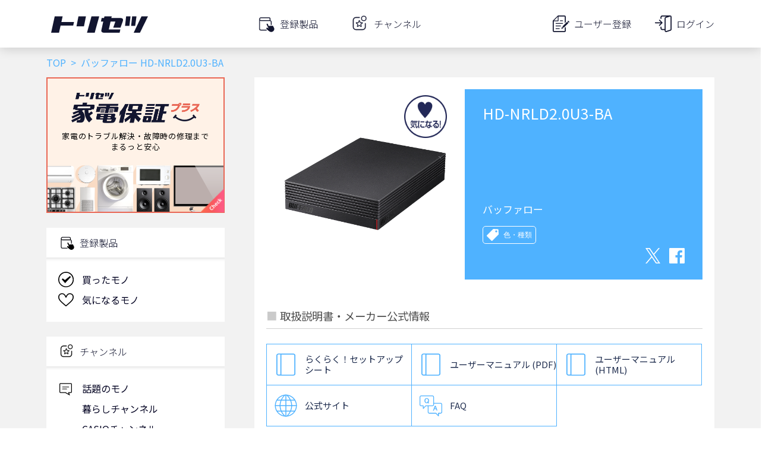

--- FILE ---
content_type: text/html; charset=utf-8
request_url: https://www.google.com/recaptcha/api2/aframe
body_size: 114
content:
<!DOCTYPE HTML><html><head><meta http-equiv="content-type" content="text/html; charset=UTF-8"></head><body><script nonce="F5XiuFrBCv-Frj76Iz-hPg">/** Anti-fraud and anti-abuse applications only. See google.com/recaptcha */ try{var clients={'sodar':'https://pagead2.googlesyndication.com/pagead/sodar?'};window.addEventListener("message",function(a){try{if(a.source===window.parent){var b=JSON.parse(a.data);var c=clients[b['id']];if(c){var d=document.createElement('img');d.src=c+b['params']+'&rc='+(localStorage.getItem("rc::a")?sessionStorage.getItem("rc::b"):"");window.document.body.appendChild(d);sessionStorage.setItem("rc::e",parseInt(sessionStorage.getItem("rc::e")||0)+1);localStorage.setItem("rc::h",'1769902971116');}}}catch(b){}});window.parent.postMessage("_grecaptcha_ready", "*");}catch(b){}</script></body></html>

--- FILE ---
content_type: image/svg+xml
request_url: https://torisetsu.biz/static/img/icons/ownership_screen/not_owned.svg
body_size: 290
content:
<svg xmlns='http://www.w3.org/2000/svg' viewBox='0 0 27.14 24'>
    <path d='M13.57,24a1.32,1.32,0,0,1-.89-.34c-1.55-1.39-6.73-6-7.87-7.2a22,22,0,0,1-3.27-4A10.62,10.62,0,0,1,0,6.86,6.86,6.86,0,0,1,2,1.94,6.87,6.87,0,0,1,6.86,0a6.46,6.46,0,0,1,4.82,2.39,11.76,11.76,0,0,1,1.89,2.94,11.74,11.74,0,0,1,1.88-2.94A6.49,6.49,0,0,1,20.28,0a6.87,6.87,0,0,1,4.91,1.94,6.86,6.86,0,0,1,1.95,4.92,10.71,10.71,0,0,1-1.54,5.6,22,22,0,0,1-3.27,4c-1.15,1.18-6.32,5.81-7.88,7.2A1.28,1.28,0,0,1,13.57,24ZM6.86,1.7A5.15,5.15,0,0,0,3.15,3.15,5.15,5.15,0,0,0,1.7,6.86c0,3.66,1.88,5.89,4.33,8.42.86.88,4.41,4.1,7.54,6.89,3.13-2.79,6.68-6,7.54-6.89,2.45-2.53,4.33-4.76,4.33-8.42A5.19,5.19,0,0,0,24,3.15,5.15,5.15,0,0,0,20.28,1.7a4.76,4.76,0,0,0-3.56,1.82,10.67,10.67,0,0,0-2.14,3.93,1,1,0,0,1-1,.76h0a1.06,1.06,0,0,1-1-.76,10.8,10.8,0,0,0-2.13-3.93A4.78,4.78,0,0,0,6.86,1.7Z'/>
</svg>
